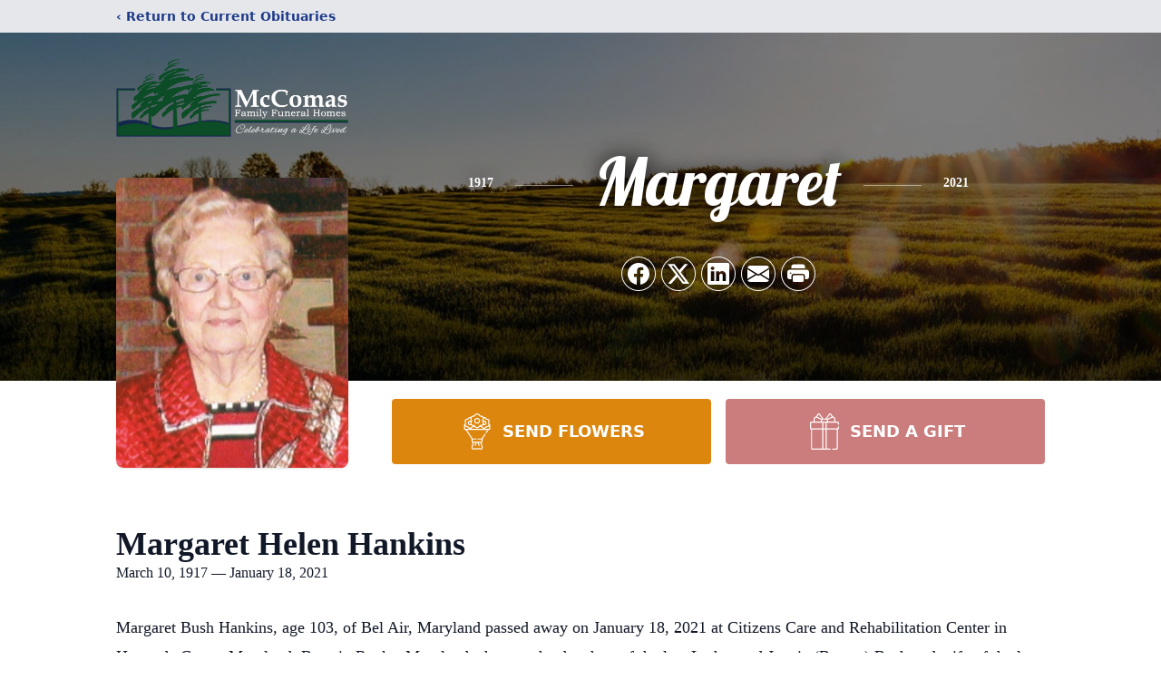

--- FILE ---
content_type: text/html; charset=utf-8
request_url: https://www.google.com/recaptcha/enterprise/anchor?ar=1&k=6LfvWNElAAAAAMHWC65BTBjMUamsG3GfTdYfvaCJ&co=aHR0cHM6Ly93d3cubWNjb21hc2Z1bmVyYWxob21lLmNvbTo0NDM.&hl=en&type=image&v=PoyoqOPhxBO7pBk68S4YbpHZ&theme=light&size=invisible&badge=bottomright&anchor-ms=20000&execute-ms=30000&cb=vw6jknmb7b82
body_size: 48948
content:
<!DOCTYPE HTML><html dir="ltr" lang="en"><head><meta http-equiv="Content-Type" content="text/html; charset=UTF-8">
<meta http-equiv="X-UA-Compatible" content="IE=edge">
<title>reCAPTCHA</title>
<style type="text/css">
/* cyrillic-ext */
@font-face {
  font-family: 'Roboto';
  font-style: normal;
  font-weight: 400;
  font-stretch: 100%;
  src: url(//fonts.gstatic.com/s/roboto/v48/KFO7CnqEu92Fr1ME7kSn66aGLdTylUAMa3GUBHMdazTgWw.woff2) format('woff2');
  unicode-range: U+0460-052F, U+1C80-1C8A, U+20B4, U+2DE0-2DFF, U+A640-A69F, U+FE2E-FE2F;
}
/* cyrillic */
@font-face {
  font-family: 'Roboto';
  font-style: normal;
  font-weight: 400;
  font-stretch: 100%;
  src: url(//fonts.gstatic.com/s/roboto/v48/KFO7CnqEu92Fr1ME7kSn66aGLdTylUAMa3iUBHMdazTgWw.woff2) format('woff2');
  unicode-range: U+0301, U+0400-045F, U+0490-0491, U+04B0-04B1, U+2116;
}
/* greek-ext */
@font-face {
  font-family: 'Roboto';
  font-style: normal;
  font-weight: 400;
  font-stretch: 100%;
  src: url(//fonts.gstatic.com/s/roboto/v48/KFO7CnqEu92Fr1ME7kSn66aGLdTylUAMa3CUBHMdazTgWw.woff2) format('woff2');
  unicode-range: U+1F00-1FFF;
}
/* greek */
@font-face {
  font-family: 'Roboto';
  font-style: normal;
  font-weight: 400;
  font-stretch: 100%;
  src: url(//fonts.gstatic.com/s/roboto/v48/KFO7CnqEu92Fr1ME7kSn66aGLdTylUAMa3-UBHMdazTgWw.woff2) format('woff2');
  unicode-range: U+0370-0377, U+037A-037F, U+0384-038A, U+038C, U+038E-03A1, U+03A3-03FF;
}
/* math */
@font-face {
  font-family: 'Roboto';
  font-style: normal;
  font-weight: 400;
  font-stretch: 100%;
  src: url(//fonts.gstatic.com/s/roboto/v48/KFO7CnqEu92Fr1ME7kSn66aGLdTylUAMawCUBHMdazTgWw.woff2) format('woff2');
  unicode-range: U+0302-0303, U+0305, U+0307-0308, U+0310, U+0312, U+0315, U+031A, U+0326-0327, U+032C, U+032F-0330, U+0332-0333, U+0338, U+033A, U+0346, U+034D, U+0391-03A1, U+03A3-03A9, U+03B1-03C9, U+03D1, U+03D5-03D6, U+03F0-03F1, U+03F4-03F5, U+2016-2017, U+2034-2038, U+203C, U+2040, U+2043, U+2047, U+2050, U+2057, U+205F, U+2070-2071, U+2074-208E, U+2090-209C, U+20D0-20DC, U+20E1, U+20E5-20EF, U+2100-2112, U+2114-2115, U+2117-2121, U+2123-214F, U+2190, U+2192, U+2194-21AE, U+21B0-21E5, U+21F1-21F2, U+21F4-2211, U+2213-2214, U+2216-22FF, U+2308-230B, U+2310, U+2319, U+231C-2321, U+2336-237A, U+237C, U+2395, U+239B-23B7, U+23D0, U+23DC-23E1, U+2474-2475, U+25AF, U+25B3, U+25B7, U+25BD, U+25C1, U+25CA, U+25CC, U+25FB, U+266D-266F, U+27C0-27FF, U+2900-2AFF, U+2B0E-2B11, U+2B30-2B4C, U+2BFE, U+3030, U+FF5B, U+FF5D, U+1D400-1D7FF, U+1EE00-1EEFF;
}
/* symbols */
@font-face {
  font-family: 'Roboto';
  font-style: normal;
  font-weight: 400;
  font-stretch: 100%;
  src: url(//fonts.gstatic.com/s/roboto/v48/KFO7CnqEu92Fr1ME7kSn66aGLdTylUAMaxKUBHMdazTgWw.woff2) format('woff2');
  unicode-range: U+0001-000C, U+000E-001F, U+007F-009F, U+20DD-20E0, U+20E2-20E4, U+2150-218F, U+2190, U+2192, U+2194-2199, U+21AF, U+21E6-21F0, U+21F3, U+2218-2219, U+2299, U+22C4-22C6, U+2300-243F, U+2440-244A, U+2460-24FF, U+25A0-27BF, U+2800-28FF, U+2921-2922, U+2981, U+29BF, U+29EB, U+2B00-2BFF, U+4DC0-4DFF, U+FFF9-FFFB, U+10140-1018E, U+10190-1019C, U+101A0, U+101D0-101FD, U+102E0-102FB, U+10E60-10E7E, U+1D2C0-1D2D3, U+1D2E0-1D37F, U+1F000-1F0FF, U+1F100-1F1AD, U+1F1E6-1F1FF, U+1F30D-1F30F, U+1F315, U+1F31C, U+1F31E, U+1F320-1F32C, U+1F336, U+1F378, U+1F37D, U+1F382, U+1F393-1F39F, U+1F3A7-1F3A8, U+1F3AC-1F3AF, U+1F3C2, U+1F3C4-1F3C6, U+1F3CA-1F3CE, U+1F3D4-1F3E0, U+1F3ED, U+1F3F1-1F3F3, U+1F3F5-1F3F7, U+1F408, U+1F415, U+1F41F, U+1F426, U+1F43F, U+1F441-1F442, U+1F444, U+1F446-1F449, U+1F44C-1F44E, U+1F453, U+1F46A, U+1F47D, U+1F4A3, U+1F4B0, U+1F4B3, U+1F4B9, U+1F4BB, U+1F4BF, U+1F4C8-1F4CB, U+1F4D6, U+1F4DA, U+1F4DF, U+1F4E3-1F4E6, U+1F4EA-1F4ED, U+1F4F7, U+1F4F9-1F4FB, U+1F4FD-1F4FE, U+1F503, U+1F507-1F50B, U+1F50D, U+1F512-1F513, U+1F53E-1F54A, U+1F54F-1F5FA, U+1F610, U+1F650-1F67F, U+1F687, U+1F68D, U+1F691, U+1F694, U+1F698, U+1F6AD, U+1F6B2, U+1F6B9-1F6BA, U+1F6BC, U+1F6C6-1F6CF, U+1F6D3-1F6D7, U+1F6E0-1F6EA, U+1F6F0-1F6F3, U+1F6F7-1F6FC, U+1F700-1F7FF, U+1F800-1F80B, U+1F810-1F847, U+1F850-1F859, U+1F860-1F887, U+1F890-1F8AD, U+1F8B0-1F8BB, U+1F8C0-1F8C1, U+1F900-1F90B, U+1F93B, U+1F946, U+1F984, U+1F996, U+1F9E9, U+1FA00-1FA6F, U+1FA70-1FA7C, U+1FA80-1FA89, U+1FA8F-1FAC6, U+1FACE-1FADC, U+1FADF-1FAE9, U+1FAF0-1FAF8, U+1FB00-1FBFF;
}
/* vietnamese */
@font-face {
  font-family: 'Roboto';
  font-style: normal;
  font-weight: 400;
  font-stretch: 100%;
  src: url(//fonts.gstatic.com/s/roboto/v48/KFO7CnqEu92Fr1ME7kSn66aGLdTylUAMa3OUBHMdazTgWw.woff2) format('woff2');
  unicode-range: U+0102-0103, U+0110-0111, U+0128-0129, U+0168-0169, U+01A0-01A1, U+01AF-01B0, U+0300-0301, U+0303-0304, U+0308-0309, U+0323, U+0329, U+1EA0-1EF9, U+20AB;
}
/* latin-ext */
@font-face {
  font-family: 'Roboto';
  font-style: normal;
  font-weight: 400;
  font-stretch: 100%;
  src: url(//fonts.gstatic.com/s/roboto/v48/KFO7CnqEu92Fr1ME7kSn66aGLdTylUAMa3KUBHMdazTgWw.woff2) format('woff2');
  unicode-range: U+0100-02BA, U+02BD-02C5, U+02C7-02CC, U+02CE-02D7, U+02DD-02FF, U+0304, U+0308, U+0329, U+1D00-1DBF, U+1E00-1E9F, U+1EF2-1EFF, U+2020, U+20A0-20AB, U+20AD-20C0, U+2113, U+2C60-2C7F, U+A720-A7FF;
}
/* latin */
@font-face {
  font-family: 'Roboto';
  font-style: normal;
  font-weight: 400;
  font-stretch: 100%;
  src: url(//fonts.gstatic.com/s/roboto/v48/KFO7CnqEu92Fr1ME7kSn66aGLdTylUAMa3yUBHMdazQ.woff2) format('woff2');
  unicode-range: U+0000-00FF, U+0131, U+0152-0153, U+02BB-02BC, U+02C6, U+02DA, U+02DC, U+0304, U+0308, U+0329, U+2000-206F, U+20AC, U+2122, U+2191, U+2193, U+2212, U+2215, U+FEFF, U+FFFD;
}
/* cyrillic-ext */
@font-face {
  font-family: 'Roboto';
  font-style: normal;
  font-weight: 500;
  font-stretch: 100%;
  src: url(//fonts.gstatic.com/s/roboto/v48/KFO7CnqEu92Fr1ME7kSn66aGLdTylUAMa3GUBHMdazTgWw.woff2) format('woff2');
  unicode-range: U+0460-052F, U+1C80-1C8A, U+20B4, U+2DE0-2DFF, U+A640-A69F, U+FE2E-FE2F;
}
/* cyrillic */
@font-face {
  font-family: 'Roboto';
  font-style: normal;
  font-weight: 500;
  font-stretch: 100%;
  src: url(//fonts.gstatic.com/s/roboto/v48/KFO7CnqEu92Fr1ME7kSn66aGLdTylUAMa3iUBHMdazTgWw.woff2) format('woff2');
  unicode-range: U+0301, U+0400-045F, U+0490-0491, U+04B0-04B1, U+2116;
}
/* greek-ext */
@font-face {
  font-family: 'Roboto';
  font-style: normal;
  font-weight: 500;
  font-stretch: 100%;
  src: url(//fonts.gstatic.com/s/roboto/v48/KFO7CnqEu92Fr1ME7kSn66aGLdTylUAMa3CUBHMdazTgWw.woff2) format('woff2');
  unicode-range: U+1F00-1FFF;
}
/* greek */
@font-face {
  font-family: 'Roboto';
  font-style: normal;
  font-weight: 500;
  font-stretch: 100%;
  src: url(//fonts.gstatic.com/s/roboto/v48/KFO7CnqEu92Fr1ME7kSn66aGLdTylUAMa3-UBHMdazTgWw.woff2) format('woff2');
  unicode-range: U+0370-0377, U+037A-037F, U+0384-038A, U+038C, U+038E-03A1, U+03A3-03FF;
}
/* math */
@font-face {
  font-family: 'Roboto';
  font-style: normal;
  font-weight: 500;
  font-stretch: 100%;
  src: url(//fonts.gstatic.com/s/roboto/v48/KFO7CnqEu92Fr1ME7kSn66aGLdTylUAMawCUBHMdazTgWw.woff2) format('woff2');
  unicode-range: U+0302-0303, U+0305, U+0307-0308, U+0310, U+0312, U+0315, U+031A, U+0326-0327, U+032C, U+032F-0330, U+0332-0333, U+0338, U+033A, U+0346, U+034D, U+0391-03A1, U+03A3-03A9, U+03B1-03C9, U+03D1, U+03D5-03D6, U+03F0-03F1, U+03F4-03F5, U+2016-2017, U+2034-2038, U+203C, U+2040, U+2043, U+2047, U+2050, U+2057, U+205F, U+2070-2071, U+2074-208E, U+2090-209C, U+20D0-20DC, U+20E1, U+20E5-20EF, U+2100-2112, U+2114-2115, U+2117-2121, U+2123-214F, U+2190, U+2192, U+2194-21AE, U+21B0-21E5, U+21F1-21F2, U+21F4-2211, U+2213-2214, U+2216-22FF, U+2308-230B, U+2310, U+2319, U+231C-2321, U+2336-237A, U+237C, U+2395, U+239B-23B7, U+23D0, U+23DC-23E1, U+2474-2475, U+25AF, U+25B3, U+25B7, U+25BD, U+25C1, U+25CA, U+25CC, U+25FB, U+266D-266F, U+27C0-27FF, U+2900-2AFF, U+2B0E-2B11, U+2B30-2B4C, U+2BFE, U+3030, U+FF5B, U+FF5D, U+1D400-1D7FF, U+1EE00-1EEFF;
}
/* symbols */
@font-face {
  font-family: 'Roboto';
  font-style: normal;
  font-weight: 500;
  font-stretch: 100%;
  src: url(//fonts.gstatic.com/s/roboto/v48/KFO7CnqEu92Fr1ME7kSn66aGLdTylUAMaxKUBHMdazTgWw.woff2) format('woff2');
  unicode-range: U+0001-000C, U+000E-001F, U+007F-009F, U+20DD-20E0, U+20E2-20E4, U+2150-218F, U+2190, U+2192, U+2194-2199, U+21AF, U+21E6-21F0, U+21F3, U+2218-2219, U+2299, U+22C4-22C6, U+2300-243F, U+2440-244A, U+2460-24FF, U+25A0-27BF, U+2800-28FF, U+2921-2922, U+2981, U+29BF, U+29EB, U+2B00-2BFF, U+4DC0-4DFF, U+FFF9-FFFB, U+10140-1018E, U+10190-1019C, U+101A0, U+101D0-101FD, U+102E0-102FB, U+10E60-10E7E, U+1D2C0-1D2D3, U+1D2E0-1D37F, U+1F000-1F0FF, U+1F100-1F1AD, U+1F1E6-1F1FF, U+1F30D-1F30F, U+1F315, U+1F31C, U+1F31E, U+1F320-1F32C, U+1F336, U+1F378, U+1F37D, U+1F382, U+1F393-1F39F, U+1F3A7-1F3A8, U+1F3AC-1F3AF, U+1F3C2, U+1F3C4-1F3C6, U+1F3CA-1F3CE, U+1F3D4-1F3E0, U+1F3ED, U+1F3F1-1F3F3, U+1F3F5-1F3F7, U+1F408, U+1F415, U+1F41F, U+1F426, U+1F43F, U+1F441-1F442, U+1F444, U+1F446-1F449, U+1F44C-1F44E, U+1F453, U+1F46A, U+1F47D, U+1F4A3, U+1F4B0, U+1F4B3, U+1F4B9, U+1F4BB, U+1F4BF, U+1F4C8-1F4CB, U+1F4D6, U+1F4DA, U+1F4DF, U+1F4E3-1F4E6, U+1F4EA-1F4ED, U+1F4F7, U+1F4F9-1F4FB, U+1F4FD-1F4FE, U+1F503, U+1F507-1F50B, U+1F50D, U+1F512-1F513, U+1F53E-1F54A, U+1F54F-1F5FA, U+1F610, U+1F650-1F67F, U+1F687, U+1F68D, U+1F691, U+1F694, U+1F698, U+1F6AD, U+1F6B2, U+1F6B9-1F6BA, U+1F6BC, U+1F6C6-1F6CF, U+1F6D3-1F6D7, U+1F6E0-1F6EA, U+1F6F0-1F6F3, U+1F6F7-1F6FC, U+1F700-1F7FF, U+1F800-1F80B, U+1F810-1F847, U+1F850-1F859, U+1F860-1F887, U+1F890-1F8AD, U+1F8B0-1F8BB, U+1F8C0-1F8C1, U+1F900-1F90B, U+1F93B, U+1F946, U+1F984, U+1F996, U+1F9E9, U+1FA00-1FA6F, U+1FA70-1FA7C, U+1FA80-1FA89, U+1FA8F-1FAC6, U+1FACE-1FADC, U+1FADF-1FAE9, U+1FAF0-1FAF8, U+1FB00-1FBFF;
}
/* vietnamese */
@font-face {
  font-family: 'Roboto';
  font-style: normal;
  font-weight: 500;
  font-stretch: 100%;
  src: url(//fonts.gstatic.com/s/roboto/v48/KFO7CnqEu92Fr1ME7kSn66aGLdTylUAMa3OUBHMdazTgWw.woff2) format('woff2');
  unicode-range: U+0102-0103, U+0110-0111, U+0128-0129, U+0168-0169, U+01A0-01A1, U+01AF-01B0, U+0300-0301, U+0303-0304, U+0308-0309, U+0323, U+0329, U+1EA0-1EF9, U+20AB;
}
/* latin-ext */
@font-face {
  font-family: 'Roboto';
  font-style: normal;
  font-weight: 500;
  font-stretch: 100%;
  src: url(//fonts.gstatic.com/s/roboto/v48/KFO7CnqEu92Fr1ME7kSn66aGLdTylUAMa3KUBHMdazTgWw.woff2) format('woff2');
  unicode-range: U+0100-02BA, U+02BD-02C5, U+02C7-02CC, U+02CE-02D7, U+02DD-02FF, U+0304, U+0308, U+0329, U+1D00-1DBF, U+1E00-1E9F, U+1EF2-1EFF, U+2020, U+20A0-20AB, U+20AD-20C0, U+2113, U+2C60-2C7F, U+A720-A7FF;
}
/* latin */
@font-face {
  font-family: 'Roboto';
  font-style: normal;
  font-weight: 500;
  font-stretch: 100%;
  src: url(//fonts.gstatic.com/s/roboto/v48/KFO7CnqEu92Fr1ME7kSn66aGLdTylUAMa3yUBHMdazQ.woff2) format('woff2');
  unicode-range: U+0000-00FF, U+0131, U+0152-0153, U+02BB-02BC, U+02C6, U+02DA, U+02DC, U+0304, U+0308, U+0329, U+2000-206F, U+20AC, U+2122, U+2191, U+2193, U+2212, U+2215, U+FEFF, U+FFFD;
}
/* cyrillic-ext */
@font-face {
  font-family: 'Roboto';
  font-style: normal;
  font-weight: 900;
  font-stretch: 100%;
  src: url(//fonts.gstatic.com/s/roboto/v48/KFO7CnqEu92Fr1ME7kSn66aGLdTylUAMa3GUBHMdazTgWw.woff2) format('woff2');
  unicode-range: U+0460-052F, U+1C80-1C8A, U+20B4, U+2DE0-2DFF, U+A640-A69F, U+FE2E-FE2F;
}
/* cyrillic */
@font-face {
  font-family: 'Roboto';
  font-style: normal;
  font-weight: 900;
  font-stretch: 100%;
  src: url(//fonts.gstatic.com/s/roboto/v48/KFO7CnqEu92Fr1ME7kSn66aGLdTylUAMa3iUBHMdazTgWw.woff2) format('woff2');
  unicode-range: U+0301, U+0400-045F, U+0490-0491, U+04B0-04B1, U+2116;
}
/* greek-ext */
@font-face {
  font-family: 'Roboto';
  font-style: normal;
  font-weight: 900;
  font-stretch: 100%;
  src: url(//fonts.gstatic.com/s/roboto/v48/KFO7CnqEu92Fr1ME7kSn66aGLdTylUAMa3CUBHMdazTgWw.woff2) format('woff2');
  unicode-range: U+1F00-1FFF;
}
/* greek */
@font-face {
  font-family: 'Roboto';
  font-style: normal;
  font-weight: 900;
  font-stretch: 100%;
  src: url(//fonts.gstatic.com/s/roboto/v48/KFO7CnqEu92Fr1ME7kSn66aGLdTylUAMa3-UBHMdazTgWw.woff2) format('woff2');
  unicode-range: U+0370-0377, U+037A-037F, U+0384-038A, U+038C, U+038E-03A1, U+03A3-03FF;
}
/* math */
@font-face {
  font-family: 'Roboto';
  font-style: normal;
  font-weight: 900;
  font-stretch: 100%;
  src: url(//fonts.gstatic.com/s/roboto/v48/KFO7CnqEu92Fr1ME7kSn66aGLdTylUAMawCUBHMdazTgWw.woff2) format('woff2');
  unicode-range: U+0302-0303, U+0305, U+0307-0308, U+0310, U+0312, U+0315, U+031A, U+0326-0327, U+032C, U+032F-0330, U+0332-0333, U+0338, U+033A, U+0346, U+034D, U+0391-03A1, U+03A3-03A9, U+03B1-03C9, U+03D1, U+03D5-03D6, U+03F0-03F1, U+03F4-03F5, U+2016-2017, U+2034-2038, U+203C, U+2040, U+2043, U+2047, U+2050, U+2057, U+205F, U+2070-2071, U+2074-208E, U+2090-209C, U+20D0-20DC, U+20E1, U+20E5-20EF, U+2100-2112, U+2114-2115, U+2117-2121, U+2123-214F, U+2190, U+2192, U+2194-21AE, U+21B0-21E5, U+21F1-21F2, U+21F4-2211, U+2213-2214, U+2216-22FF, U+2308-230B, U+2310, U+2319, U+231C-2321, U+2336-237A, U+237C, U+2395, U+239B-23B7, U+23D0, U+23DC-23E1, U+2474-2475, U+25AF, U+25B3, U+25B7, U+25BD, U+25C1, U+25CA, U+25CC, U+25FB, U+266D-266F, U+27C0-27FF, U+2900-2AFF, U+2B0E-2B11, U+2B30-2B4C, U+2BFE, U+3030, U+FF5B, U+FF5D, U+1D400-1D7FF, U+1EE00-1EEFF;
}
/* symbols */
@font-face {
  font-family: 'Roboto';
  font-style: normal;
  font-weight: 900;
  font-stretch: 100%;
  src: url(//fonts.gstatic.com/s/roboto/v48/KFO7CnqEu92Fr1ME7kSn66aGLdTylUAMaxKUBHMdazTgWw.woff2) format('woff2');
  unicode-range: U+0001-000C, U+000E-001F, U+007F-009F, U+20DD-20E0, U+20E2-20E4, U+2150-218F, U+2190, U+2192, U+2194-2199, U+21AF, U+21E6-21F0, U+21F3, U+2218-2219, U+2299, U+22C4-22C6, U+2300-243F, U+2440-244A, U+2460-24FF, U+25A0-27BF, U+2800-28FF, U+2921-2922, U+2981, U+29BF, U+29EB, U+2B00-2BFF, U+4DC0-4DFF, U+FFF9-FFFB, U+10140-1018E, U+10190-1019C, U+101A0, U+101D0-101FD, U+102E0-102FB, U+10E60-10E7E, U+1D2C0-1D2D3, U+1D2E0-1D37F, U+1F000-1F0FF, U+1F100-1F1AD, U+1F1E6-1F1FF, U+1F30D-1F30F, U+1F315, U+1F31C, U+1F31E, U+1F320-1F32C, U+1F336, U+1F378, U+1F37D, U+1F382, U+1F393-1F39F, U+1F3A7-1F3A8, U+1F3AC-1F3AF, U+1F3C2, U+1F3C4-1F3C6, U+1F3CA-1F3CE, U+1F3D4-1F3E0, U+1F3ED, U+1F3F1-1F3F3, U+1F3F5-1F3F7, U+1F408, U+1F415, U+1F41F, U+1F426, U+1F43F, U+1F441-1F442, U+1F444, U+1F446-1F449, U+1F44C-1F44E, U+1F453, U+1F46A, U+1F47D, U+1F4A3, U+1F4B0, U+1F4B3, U+1F4B9, U+1F4BB, U+1F4BF, U+1F4C8-1F4CB, U+1F4D6, U+1F4DA, U+1F4DF, U+1F4E3-1F4E6, U+1F4EA-1F4ED, U+1F4F7, U+1F4F9-1F4FB, U+1F4FD-1F4FE, U+1F503, U+1F507-1F50B, U+1F50D, U+1F512-1F513, U+1F53E-1F54A, U+1F54F-1F5FA, U+1F610, U+1F650-1F67F, U+1F687, U+1F68D, U+1F691, U+1F694, U+1F698, U+1F6AD, U+1F6B2, U+1F6B9-1F6BA, U+1F6BC, U+1F6C6-1F6CF, U+1F6D3-1F6D7, U+1F6E0-1F6EA, U+1F6F0-1F6F3, U+1F6F7-1F6FC, U+1F700-1F7FF, U+1F800-1F80B, U+1F810-1F847, U+1F850-1F859, U+1F860-1F887, U+1F890-1F8AD, U+1F8B0-1F8BB, U+1F8C0-1F8C1, U+1F900-1F90B, U+1F93B, U+1F946, U+1F984, U+1F996, U+1F9E9, U+1FA00-1FA6F, U+1FA70-1FA7C, U+1FA80-1FA89, U+1FA8F-1FAC6, U+1FACE-1FADC, U+1FADF-1FAE9, U+1FAF0-1FAF8, U+1FB00-1FBFF;
}
/* vietnamese */
@font-face {
  font-family: 'Roboto';
  font-style: normal;
  font-weight: 900;
  font-stretch: 100%;
  src: url(//fonts.gstatic.com/s/roboto/v48/KFO7CnqEu92Fr1ME7kSn66aGLdTylUAMa3OUBHMdazTgWw.woff2) format('woff2');
  unicode-range: U+0102-0103, U+0110-0111, U+0128-0129, U+0168-0169, U+01A0-01A1, U+01AF-01B0, U+0300-0301, U+0303-0304, U+0308-0309, U+0323, U+0329, U+1EA0-1EF9, U+20AB;
}
/* latin-ext */
@font-face {
  font-family: 'Roboto';
  font-style: normal;
  font-weight: 900;
  font-stretch: 100%;
  src: url(//fonts.gstatic.com/s/roboto/v48/KFO7CnqEu92Fr1ME7kSn66aGLdTylUAMa3KUBHMdazTgWw.woff2) format('woff2');
  unicode-range: U+0100-02BA, U+02BD-02C5, U+02C7-02CC, U+02CE-02D7, U+02DD-02FF, U+0304, U+0308, U+0329, U+1D00-1DBF, U+1E00-1E9F, U+1EF2-1EFF, U+2020, U+20A0-20AB, U+20AD-20C0, U+2113, U+2C60-2C7F, U+A720-A7FF;
}
/* latin */
@font-face {
  font-family: 'Roboto';
  font-style: normal;
  font-weight: 900;
  font-stretch: 100%;
  src: url(//fonts.gstatic.com/s/roboto/v48/KFO7CnqEu92Fr1ME7kSn66aGLdTylUAMa3yUBHMdazQ.woff2) format('woff2');
  unicode-range: U+0000-00FF, U+0131, U+0152-0153, U+02BB-02BC, U+02C6, U+02DA, U+02DC, U+0304, U+0308, U+0329, U+2000-206F, U+20AC, U+2122, U+2191, U+2193, U+2212, U+2215, U+FEFF, U+FFFD;
}

</style>
<link rel="stylesheet" type="text/css" href="https://www.gstatic.com/recaptcha/releases/PoyoqOPhxBO7pBk68S4YbpHZ/styles__ltr.css">
<script nonce="dErzD6PY-V0y_xmLqZOv-Q" type="text/javascript">window['__recaptcha_api'] = 'https://www.google.com/recaptcha/enterprise/';</script>
<script type="text/javascript" src="https://www.gstatic.com/recaptcha/releases/PoyoqOPhxBO7pBk68S4YbpHZ/recaptcha__en.js" nonce="dErzD6PY-V0y_xmLqZOv-Q">
      
    </script></head>
<body><div id="rc-anchor-alert" class="rc-anchor-alert"></div>
<input type="hidden" id="recaptcha-token" value="[base64]">
<script type="text/javascript" nonce="dErzD6PY-V0y_xmLqZOv-Q">
      recaptcha.anchor.Main.init("[\x22ainput\x22,[\x22bgdata\x22,\x22\x22,\[base64]/[base64]/MjU1Ong/[base64]/[base64]/[base64]/[base64]/[base64]/[base64]/[base64]/[base64]/[base64]/[base64]/[base64]/[base64]/[base64]/[base64]/[base64]\\u003d\x22,\[base64]\x22,\[base64]/[base64]/[base64]/DqlpwA8KGw6fCrsOuUBbDksOqUMOUw6bDjMK4HMOaSsOSwo/DgW0Pw7UewqnDrkZHTsKRbAJ0w7zCkhfCucOHdsO/XcOvw7bCt8OLRMKWwrXDnMOnwrFnZkMswpPCisK7w6BgfsOWfcKDwolXScKPwqFaw53Cg8Owc8Ovw7TDsMKzM0TDmg/Dg8K0w7jCvcKQa0twD8O8RsOrwpg0wpQwMlMkBBRiwqzCh2vCq8K5cQfDmUvClHAiVHXDgy4FC8KhYsOFEG7CjUvDsMKtwrVlwrMwFATCtsK+w5oDDHDCnBLDuFBTJMO/w77DmwpPw4jCl8OQNHknw5vCvMOBW03CrGYbw59QUsKMbMKTw6jDmEPDv8KIwp7Cu8Kxwo9IbsOAwrTCnAk4w6XDp8OHchfCtwg7FiLCjFDDh8O4w6tkCzjDlmDDvsO5woQVwr7DqGLDgxgpwovCqi/[base64]/[base64]/DlMKhIGhzw65OAD5rJcOtGcOofMKCwoB8w5BjND4pw7DDmVZ8wqwGw4PCiz0Fwr7CncOzw7bCjhplLApwWDvCksOAIjcEw4JSYMOHw6BlVsOII8K8w5XDuS3Dm8O3w6vCtyAmwpzDgS3CnsKiQsKGw77CiVFJw4Z/[base64]/CvsO7wq8iw6xsdcKCwqXDu1rDqiMmwqJfw5dyw7jCokUfUkFvwqYGw6XChcKgNnscTcKlw6EAPjNqwqNcwoY+CX1lwqHCmk3DgXA8ccOVQzfCvMOTJHBXFH/DhcO/wonCsSYnfsOqw57CqRdtJ3zDjTPDoXAOwrpvAcK/w5nCqcKELxkkw7TCqx7CiBVSwoEBw7fCkF48SzU+wpjCtMKYJMKmDBHCsHjDu8KOwqfDm0xvYsK4RlLDgijCpsObwp5MfijCi8KhZTIWISHDvcO4wq5Cw6DDrsOTw4bCncO/[base64]/w6zCicOoBhHDixXCt8KLw4PDuBDDqGAGb8K4HQzDqC/ClcO6w5UgY8KuUDcTb8Kew4DCrwfDuMKaK8O6w6fDn8KQwq0fcAnCoHrDhyg+w4p7wrjCk8KFw6PCvcOtwonDjBotSsKocxcZbgDCuiUYwqXCpl7CrlTDmMOcwoRowp5bMcKWYsOcZsKJw59caD/Du8KBw41XZsO+fBDCssOqwrfDv8OrURfChj0MQMKTw73ClXPDvHDCiB3CpsKaOcOGw656O8OWU1MBDsOYwqjDksKawpk1THvCi8Kxw6vCn1nDpyXDomE5AcOGQ8OzwrTCmMOlw4PDhQ/Di8K1fcKINkbDtcKEwoN2UULDkw/Do8KIYBRtw71Sw7pMw7BNw6jDpsKucMOvw57DncO9SgkOwqImw4w+bcOaH05OwoFOwrbCuMOJI1tzB8O2wpvClMOpwq/DnRAGIMOuPcKcUy8YTyHCpFkHw5XDhcOvwrzCnsK2w5DDh8KSwpUYwpHCtA8vwqQCSRlJGsKmw4vDmhLCoi3ChxRLw5LCpsO6CX/CgCo/dlHCrUzCm1cMwqldw4PDjsKhw5rCrnbDsMKww5rCjMOcw6FJH8OiC8OfAB0oa3RbeMOmw5MhwoYmwowxw6E0w6low7Irw5HDtcOfADZpwp9vUxXDiMKcP8Kqw4jCt8KaFcOkGzvDqCPCkMKcZSPCmsKcwp/CtsOqe8OhWsKqGcKcV0fDlMKiS0wuwrF8bsKXwrUsw53DgsKrHz5gwooGbsKkesK9PyTDoUbDrMKjA8OSScO9esKbSnNqw6YywpkDw4NfW8Opwq3DqnPCnMKNwobCssKHwqnDiMKZwq/Cm8OWw4nDqitOe3NxU8Kuw4oVZm3Dkh3CvQ7ClcKxTMKDw4EPIMKnEMOYe8KoQl9vE8OuBHdMEUDDhnjDgGE2D8OHw43Cq8ODw7g4THnCilRjwqXDkRDCmXtIwqDDm8OZGTnDjVTCvcO/MU/DvXHCtcOpBsOQRsOuw4zDpsKcw4gww7jCtcKXVBzCrBjCoW/CkwlBw7nDlEIpTnFNKcOvZsK7w7nDgsKDEsOswro0AcKtwrfDvsKIw6nDksOjwp/[base64]/wrDCmzjDt8K8wqfCllZQwrdkwqzCgMKCw7HCmmvDnzQOwo7CicKPw7cpwp3DhxMTw6TClWhfDsOXKsOlw69lw7diw7bCscKJBwMNwq9IwqzCoT3DrgrDthLCgEQtwppZbMODAlLDuEJBfVIzGsKCw5jCgE1yw6vDrMK4w4nCkUYECHUFwr/[base64]/DhxnDlwXCpsO1Em4VXMOow6ltKUjDosKqw5PDmMKxU8OUw4MtJCBjaGjDt3/Cr8OgG8OMU3LCvURvXsK/[base64]/[base64]/CsCbDpDDDtC7Cim0GVxIpwpfDvk3DhsOyUmwYcF7CssKMdAvDkxfDogrCg8KLw4LDmcKrDkDDlAkFwq09w7MRwq9kw7xsQ8KUBBpdKGnCjMK3w4d5w6QsKcKNwohCw7zDil/DhMK2a8Krw7/CmcOwNcKawo/[base64]/Dr8OCEsK7w4XDpCLCsSInP8KGwqhow5ZZbjEYw5HDhMKzasOQS8KowrR3wqrDhH7DgsK9ezXDtxrDt8Oww5BHBhfDt2ZpwqIow4s/K3PDrsO0w5A4KDLCsMKDVTTDvk4OwqDCrBfChWrDrjkIwq7DvxXDiDxfEztsw7rCtXzCnsOXcSVQRMOzOWPCocOiw4vDqBfCg8KqRG58w68MwrdkVmzChg7DisOXw4B/w7LDjj/DmhkpwrnCg1pzEDxjwp0RwojCs8Obw4MQw4gfbsOTaV1FCCRlQ1XCm8Kuw4IRwqAnw5bDusOpOsKiXsKNJkPCh3bDpMODWQIZPX1Iw6Z6BXvDisKgdsKdwonCvnDCvcKLwp/[base64]/[base64]/DsMKpDMOwwqXDr2AiNsKdwrzDsMKyPmklwpXCj8OeVMODwqXDljzCk0g5T8O6wqTDk8OzTsKlwpxUwoVMCXTDtsK5PgV5Eh/Cj1HDg8KJw5XDm8Osw6TCtsOeccKYwqnDiDfDghPCm1Ucwq/[base64]/DhnB3w4fDh8KCNzkaw6XDtzPDo8OYB8K/woAyw6Ucw5RdC8OxAsKAw4/DssKJH3R3w4vDicKow7scfsOnw6bCkiHCjcO0w7k0w67Cu8KKwqHClcKfw5LDksKbw4hRw47Dn8OkamoeU8K+wp/DrMOTw40XFjs0w7R8ExvCnCnDrsOJw4rCj8KzT8KDag3Dg3kHwpE/w6Z4wrvCjRzDhsOAYHTDhWnDocK0wrXCtUXDhx7CrsKrwoRmaVPCh309w6t3wrVAwoZgdcOWUlxyw73CqsK2w4/Ci3nCghjCtkvCm0DCgEdkQcOrXlFMLcOZwoLDlCw7wrDCtwnDq8OWM8K4KUDDmcKdw4rCgg7DhDYhw6LClSwpa3FWwod4PsOqXMKbw4/Cn0bCoW/CtcKfdMOnFBh+Qh1Yw7nDjsKzw5TCj3twRAzCjzglPcOGd0JIfh3ClBzDiiI/wrs9wo8cacK9wr43w64Mwql4ecOJSU0KGBTDoGTCrzFvWiM5RDHDpcKzw7UYw4DDksKSw7Bxwq/DqcKQMx5zwo/[base64]/w4nDnsKifcKWwo9UeyPCpkcWw4gydzFZwrgDwqDCt8K6woLDgsODwr8Zw4Z1KnPDnsK/wpjDsE3CusOzVcKMw6TCg8KRfMK/L8OHVQfDlMK3bFTDl8KwHcOHMFzCp8OjcsO7w69KG8Khw6PCsm1ZwpwWTjcUwrTDvkPDsMKawrXCgsKJTAlLw5/Ci8OOwq3CsVPCggNiw6pLc8OpScOSwqnCi8KXwp/Cj1rCtMOofsK9IMOXwqfDnnlndHp0R8KmNMKeH8KNwonChsOZw7Ebwr11w4fCuVQxwq/CnR3DkEbCnl3Cs0Ulw6bDmcKTMcKCwrReahkAwoDCi8O8Dw7CtkZwwqAHw4NUNMK7WkI1bsK0OEfDihxdwppQwoPDgsOJaMKzAMOWwp19w57CqMKzQcKpUcKgUMKsP0Q8wr/CrMK/difCkUXDs8K3Ul4AVQUUHBrCu8O9NsOgwoNaD8KJw4ptMUfCl3jCg3PDmH7ClcKocBLDo8KAMcK7w68oZ8KtJg/CkMKoOC0TXMK4NwBQw4xkesKifW/DusKlwrPClD87RcKbYw5gw70Jw4LDl8OQUcKrA8OTw65Bw4/DhsKhw53CpiIfWcKrwr8fwrHCt1Qqw6fCiBnCisKEw508woHDmlTDtzdQw7BMYsKVw7zCtEvCi8KEwrfDksO/w6ofIcKQwokYFcKCDcKhYsKBw77CqiA4wrJmdht2AmIVEgPDt8Kucg7CqMOkOcOaw7DCkUHDn8KlUEw/B8OWUGcMTcODbhTDlBtYbcKVw4zCk8KTFUvDjEPDmMOAwqjCr8KCU8KVw4rCiC/Cv8Knw6NBw491KlPDsylHw6Biwo1lfVlswpfDjMKYD8O0DQrDlUwjwpzDqsOAw5rDpFhFw6zDj8K1XMKRLR9dbgDDjHgJUMKDwqDDpm0tNkJcRALCkxbCqB4Kw7QTP0LCnwXDpHMFG8Osw6LCrFPDscOoel8fw4tmY2Fqw7rDv8Oww7lnwr8kw79bwrjCqkg2VF/[base64]/CjiBww4DCvcKjSTfCicKIScOQwofDtzowHcOMwrjDoxx5NcKQw6hUw4wKw4HDlRHDkRECP8O/w4ULw4A4w6IyQ8OhdQvDmcKTw7w5X8OvTsK6NmPDm8KjLAMKw7s9w4/CqMOMBSTCn8KQHsK2dsO/PsKrbsKXa8OxwpfCl1ZSw5FtIcOtF8K/w6VZw4l5VMOGbsKOU8OKKMKOw4EmfWrCsAXDh8OjwqXDs8OaY8K6w7DDisKMw74lJsK7M8OpwrcuwqNSw7FZwrVNwo7DrMOzw5TDgEtjXsK2JMK+w4VwwqfCjsKFw7g8chhZw6XDhkZCAgDCsXYHEsOZw4Aawp/[base64]/wo3DsgPChcKJRU8nwpjClsKXw58adXQSw6TDoXbCm8KNwrUNYsK0SMK+wqDCsnLDtsOsw55FwqE/BcODw7sRTsKnw6bCv8Knwq3Cv0rDg8KXwo9LwrBTwrhufcKdw6l8wr3CsjInB0zDkMOww4QEQToGwp/DihbCgsOlw7N2w6PDpxvChxxubUPDnnvDvWEqEU/DkiLDj8K+woXCh8KNw6wLW8OXWsOiw4zDsz3CkVvCpBjDgB7DlETCtsOzw5h4wo1uw4ouYCTDkMOFwpfDusKDw5/[base64]/[base64]/[base64]/[base64]/[base64]/VT90wq/CjlxBw6BxWmJmwohFX8KJViDDuUxAwo8BSMKaBcKDwpQewrDDocOXdcOecsKDXF9vw6DCl8KQR0NeQsK9wqlywoPDnzTDp13Du8KZwpIyaQYBTS4uwoVQw4V7w5tzw7d6C000JWTCuw0Rwq5Dwq8ww7XCmcOYw7rDjy3Cq8KhJj/DhTHChcKywoVnwo8qahTCvcKRQipASWVAAiHDqV1Mw4fCk8OFfcO8esK8BQR2w4cdwqPDjMO+wpJSN8OhwpVWe8Osw504w6MXLBcSw5HCqMOKwovCpsOkXMOtw4ofwq/DrMOrwqtPwp8Awo7DhUgdVTTDpcK2esKrw6ptSMOzVMKVRhHDssO1OXEIw5jCmsKXQsO+NUvDkEzCpsOSVcKCWMOlacOpw5Quw4/Dk1NWw4Q6cMOUw6XDnsOUVA8hw5PChMOcWsKoX3glwqFQfMOswpdSOMOwb8OewoZMw5TCgHpCJcK5C8O+LVrDusOXfcOww47CsTY9G11hW2EGAVQyw4rCkQFAd8Ovw63DpcOVw4HDisO8YsOEwqfDl8Oiw5LDmRF7e8ObUx/[base64]/Y8KELMKIw60zdHJTw6Mmw6nCuCXChMKZwqxfYH/DssKZUXPCiAwJw4FQPB5pAmBuw7PDtsOTw7jDmcKSw7jDogbCv1RSRsOfwr9sWMKKakLCvzl0woLCr8KxwprDn8OMwq/DgS/ClyHDlsOIwoEywrnCl8OwSFpRM8KLw7rDmS/DsmPCjkPCgsKIB09GJH5dclFHwqEEw7hIwrbDmMK7wqJBw6fDu2TCo0LDtQkWBMKNHANzM8KOD8K7wqjDssKEVWcDw7rDq8K7w5ZEw6XDgcK3SUHDkMK/Rj/Drl8swrkJTMKOa2hHwqV9w4gqw63CrjHCp1BTw5/DoMKqw5gSW8OAwrHChsKSwrnCvX/CoykTeUXCpMKiSCc3wrd1wpFcw6/DjRdeHsK9TmFbTU7CvsKFwpzDmUdpwqEHA0cCABZFw4N3VRAow7kLw5QMekEcwq3DpMO/wqnCqMK1w5JzT8OFwo3CocK0ATXDj1/[base64]/w5jCnizCrsOxw5zChm7Dm8OMKcO7GMOARzrCjcORQcKcOURWwoBcw5XDhEzDt8OUw48TwqQqWy5sw4vDgcKrw5HClMOPwrfDqMKpw5Rmwoh3N8KhdMOrw47Dr8KKw4HDmMKFwpUvw5PDnzVyZW03dMOow6IRw6jCuXfCvC7DocOGwo7DhT/CiMOhwqN9w6rDnWXDqhoZw5hwG8KDW8OCe1XDiMKjwr4eA8KBUDEeNcKCwrJKw7nCi3zDg8OBw69gCFwtwoMWVHVUw4xRZMOgCHXDhMKLRzzChMKyN8OsIz3CkF/CpcK/w5rCtcKIAQ5rw4tFwp1lflB6PsOoKMKmwpXDhcOkH2PDvsO3wpI6w5xqw6p1w4DDq8KnYMKLw5/[base64]/dsORw6vCn3DCmVYfwoE9aMKvwpzCp8OiLlEzWcOqwrvDlXsKdMKXw4jCnxnDqMK9w5hTQFt8w6DDinnCucKQwqYmw5LCpsK3wpvCnhtacznDgcK0DsKZwrDClMKNwp0Aw7jDssK4HHTDvsKJJS3DgsK5KRzCt1/DnsOAUTnDrDLCnMKhw6tDE8ORdsK7dsKgOSDDn8O1FMO5EsK3GsOmwo3CkcO+BAlSwpjCosOcJhXCjcKZIcO5K8O9woo5wqBtVMORw4bCsMOwPcO9OxHDg0/[base64]/CpsO3w4pHwo8CYcOiB8KmEcKvSMOPw7jCusOmw6jDjcKfCFMgIgFkwrvCqMKAE1PChWJOJcODasOSw5LCrcKuHMO1fMKRwozDvsOAwqfDs8OXYQpdw70YwpwEa8OdL8K8P8OAw45wacKRXlPDv0vCmsKfw6w5X2/DuWLDhcKSPcOmEcOXOMOew4llNsKzUzgDRQnCuzzDucOZw6p+NUPDgCc0byd9SEs6IcOGworClcO3FMOLbEo/P0fCpcOKMMOzX8OdwoMMBMOqw7ZoRsO8w54vbidUEismTkFnbcOZa0bDrE7Cog8cw4Bfwp3ChsOXKFcUw5ZaOMK5worCpsOFw4XDk8ORw5/Dq8OZOMOywo8wwpXChUrDpcKlMMOeV8O9DSLCnU0Sw7MsJMKfwo3DmGB1wp00esK/ASjDscOEw5BtwpDDn0suw5jDpwBuw6/[base64]/DlcKeTAfCmWHCtTQyw4/DscK2w51PY8Kjw7bCt1cfw4PCmMKLw4IrwpnChzhODMOMGiDDscKTZ8Oew7hlwpkqWijCvMKMGRjDsGlAwq1tEsOTwqnCoH/Ct8Oyw4cJwqbDvEdrwrU7wqjDijHDq3TDnMKFw4XCjyDDrMKlwqfCrsOQwoADw7fDlwxPDRJIwrsVZsKuesKhC8OKwrpYDh/[base64]/w7bDr8KYTF/DhMKQRsOlw7jDllBzwogow7rDssK9an4VwovDrxUJw5vCg2jCjH07Ym/CpcKBw4rCvmpbw5bDmsOKGk9cwrHDrSwjw6/CtH8tw6HDhcKBa8KewpZDw5QwWcOGG0rCrsKuR8KvfyTCpCAUNTMqZVjChxVoPV7Dj8OfI1Imw75vwqQWRX85HMOMwrDCuRDCmcO3akPDvsKWFig0wokVw6NzesKKMMKiwpEcw5jClcOFw4Zcwr1Kwq5oAHnDsC/DpMK3FRJ/wrrCl2/[base64]/eDICKz8Rw6tJwqVBwqjCqGzCscKywowoLsK8wobCg2vCsAnCr8KpfRfDrxdYBjbDucKPQi1+PQXDuMOGexd9asOyw7hVRMO9w7XCizXDqEp6w4smPV49w5s/WTnDgVjCvwrDjsOlw7LCkAszJETCgUQxw5XCj8KDPjxyGhPDmisUasOrwqLChV3CsR7CjMO9wqnDlD/[base64]/[base64]/wqbDuw/CkB4RccOzwpEVJQs2w6XCnMKHKDjDrnEhVwZsVsKaY8KIwp/DqMOow4cREsKIwoTDsMOCw6Q6OBkffcKywpYwUcKCWAjCkwHDhGc7T8Ojw6jDhlg6bUcEw7rDmGk3w63DnWs0NUgHC8KGUTpxwrbCskvDkMO8XMKAwoXDgjtiwpw8WlEXDSTCtcOxwoxQwrDDjcKfMgpkM8KZNgvCuVbDncKze2hWHkHCq8KKA0FGcDBSw58nw4/CihnDisO/[base64]/[base64]/DlsKBMQdCecOdb8OBG8Ofw6dpH11bwpUgw7ELbXYkdXfDrHtEUsK1RHZaZH09wo1FPcKMwp3CvcOmdURTw49aecK6AsOmw6wlRm/DgzcVW8OvSTTDtcOUSsKUwqVzHsKHw63DqT0Yw7Elw7xPbMKVGFDCh8OEOcKowpjDssKKwohlRG3CvGXDvnENwr4Dw7DCocK6Yl/Dn8OULm3DsMOgX8KAeyXCiRtPwolNwojCjhUCM8OcEjcgwp0DQMKkwrHDsEPDlGDDuTnDlMOUwpXDpcKnd8OjYWkEw5ZjeGxZEcKgZGzDusKgB8Ktw45ACifDlWN/Ql3DmcKXw6kmTMK+Si5RwrIBwrE3woNIw5TCkHDCncKOKQA+asOtecO3eMOFO0hOw7zChUENw7EWbSLCqsOKwpkSWlJ7w7kjwpjCj8KsEcOUAi4/I3zChsKAEcO4acOYTXkfAFXDq8KkVMOSw5nDkTfDrXNFcXPDsTkgTnM0w6rCjRrDjTnDhwbCm8OuwrPDpsOpPsOYAsO4wpREcmxcVsKcw5LCvcKSRcO9IXx9L8Odw5d/[base64]/DuGY2IhjDksKpcQlew64Bwr8Ow4fChzxYwq3DksKvJg0bLjdYw7tfwpjDvwwqdcOuDwJ2w53DoMO7Y8OPZ13Cp8OrW8K3wpXDiMKZCWwBJXcMw5TDvDE1wq3CvcOzwpXCmsOQBA/Dl25CeXEGw6jDrMK0cxBMwr/CpMKTUWgFQsKnMAhPw4APwqpsAMOOw6FLwpDCjx/ClsO1CMOSSHp6Bl8FfcOpw7w1T8OrwrQowokseW80woTDsWdNw4nDomTDi8ODLsOYwoA0eMOaMcKsfcO7wqzChG15wqTDvMOTw7w/woPCi8KRw6vDtnzCj8Ogwrcxc27Cl8KKbUE7LcKqw4tmw6E1JFdzwrAPw6FRQjfCmD09B8OOE8O5YsOaw5wZwotRw4nDrFwrRlPDtAQKw7JNHHlAPsKcw5vDnREPaHXCnljCmMO+McOrw7LDtsOMVDINPCEQVyjDi3XCn3DDqSA/w7t0w4YvwrFwdiAxJcO1UBpjw4xhVi7CrcKPCWzCssOmY8KZTcO9wrDCl8K8w6M6w6hRwp8MdcOwWMKkw7vCqsO3wrAjIcKFw41Rwp/[base64]/DpcKdw6PDgsK/w53Dm8KjVMOqw6XDvnJaEsKIUMKZwpt6w4rDhMOmbUXDp8OJORPCuMOPCsO2FwZfw7rCgC7CtVDDu8Kbw77DjcO/Xm1+LsOAw4tIYE5QwqvDqT0RTcKyw6fCgsKwB2nDkStFYTjCnw3DmsO5w5PCqRDCssOcw6LCtnXCkGLDq08xWsO1FHhhLkPDiCpJcWhfwrLCucO7F3BpdzHCo8OIwpt0Awc2YyrCvMO3woLDrsKLw7rCoAvDvcOWw5/CrGh4w4LDucOfwobCpsKie1HDocKAwqpBw6MjwprDoMOnw7FWw6kiMgsbDMO/[base64]/BcO2WMO6XkVNZ8OZwpjCl2BobsKMU8OQTMKSw6Y8w4EPw7jCm10Xwpd8w5DDihrCpcOqKkbCsh8zw4XCmcOBw7Buw5hcwrhCPsKqw4xFw4LCmD7Dkw9lJQ4qwpHCgcKhO8O/asOOYMOqw5TCkS7ChFDCiMKGbFUxA07DmncvE8KLXUNXA8KDSsKONXZaPAcZDMKjw54mwpx9w7XDhsKaBsOrwqFCw5rDk0NUw6tgbsOhwrsdNTxsw68hFMO/[base64]/DuFvDpsKOwq7Djn02w7PDlcO+ZjNRwqnDnTnCgQvDkjjDglBtw5A4w5cowq4cEmA1KHhrfcOSKsOZw5o4wpzCsA9rMCZ8w4LClsOSbcKGaU4dw7jDsMK8w4bDvsOdwpskw67DtcOnPsK2w4jCgsO/QCMPw6jCrGrCshPComfCuz7CqFvCoHQYV0ZHwqxfwqzCshNKwqvDusKpwqTCscOSwoExwoh7FMOXwpR+E34swqVlMsOhw7pqw687WWUAw6VaJg/Ci8O2ZANUwrzDuC/DvMKdw5PCqcKwwqnCmcO6EcKBQsKcwrQ8GDhELBHCnsKXUcOefcKCBcKVwpzDgzHChSPDnnBfQVF3FsKlWzDDsDrDh1bDvMKFEsOCPcO0wrEVU2bDv8O8w4DDvMKuA8KTwp5pw5PCmWzDuRgNFFAjwr7DsMOawq7Cn8KNwrJlw5IqMsOKAX/Dr8Kkw787wqnClVvCols+w77DvFdtQ8KTw6jCh0BLwr8xMMK+w5BWKnd1fkZ2Z8K/UFIzQsKqwpwhZk5Ow5t/[base64]/CjMKCw4bCv8KhwoF8NjxoHMONJcOGw6xac1NcwrVBw5HDt8Oow6kIwrDDhghuwpLCjFk/[base64]/CoVTDrxofesKiVgtbdsKBdcKCwrALwo8XwpnDmMKNwqXCnmoQw5LCnHRPSMOmw6AeBcK5MWwGbMOow7LDrMOEw5LCnXzCssK8wqXDhUXCoXXDphjDt8KWAUzCoRzCsQ7DvDM+wqpRwo9RwpbDrhEhwqjChypZw5rDuzTCsRTCgUHDgcOBw7E9w6fCscOVMi/DvWzDsQIfKUnDp8OCwq7CiMO/BcKww5MSwrDDvBQEw7fCq397QsKGw5TChsKqRMKRwpwowqLDocOhWsOHworCoynCn8O9FFB7ISpbw5HCrSTCrMKxwod3w5vDlcKAwoTCo8Kqw6V0PgYQwrgLwppdAAQWa8K2KgfChTJ/bMOxwp4Uw6Rxwo3ClSzCkMKaY1nDh8KVw6RDw6opAsOtwqDCvnpAFMKSwrdcdlLCgjNcw7jDkSzDiMKbJ8KJVMKkHMOMw44cwp/[base64]/[base64]/XDgvw4QDVV5DUMKkw6pyHVs9WnPCgsKLw4nCq8Kew7xCdx4AwrTCsivDhR3DocOUw78xCsOBQm9Bw70DY8KrwoV5OsOnw50mwoPDsGjChcOEMcOXX8K/MsKXfsKBbcKkwrIsPT/DlHrDgi0gwrpbwqEXOAkRMsKeJcOkSsOWSMObNcOQw7LClQzCssK4wp1Pd8OYM8OIwpgjBsOIYcOywoPDpkFMwp8dRzLDncKIfsKJEcOgw7Now7DCtcOdFUhfZcK2IMOaXMKKMVNfHsK3wrXCiT/DgsK/wrNhCMOiM3gCN8ORw5bCqsO7R8O/w5sfKcOww40eIm7DiEnDksO8wpN2WcKaw6g3T1pfwr80NMOQBMOLw60RZcKGHjQVwonCksKFwr0pw5PDgMKrWXzCs3LDqTMSPsK7w54twqvCkW49STg6O3wCwqIHJ2Z/IcO+P3ofFXnCjcK9NMKUwq/DkcOYw6nDkw04LsKlwpzDhSAaM8OSwoBlGWjCiDt5ZRk/[base64]/Du2DCp8KywqReacOhX1DDosK5w43DkR0iX8Ojw6wkwqnCrCtOw4nDocKmwpfDosKHw4dFw4PCgsOcw5xJWwMXURAhMjjCpSJhJkc8ZzQEwrY7w5BnbcKUw7E1BS7DusOBHsKkwok6w4MOwrrChsK2fC1oL0TCiU0Wwp/CjgUAw53ChMOSasKsJxrDj8OEOkzDsWsxJULDlMK+w5cxZ8OswpYXw7kzw6tww4zDpcKEe8OMw6MOw6ApG8OWI8KFw6/Ds8KnETVTw5XCinMwcVV3F8KwczRUwrjDu33CrgVna8KtY8K/MDjClkvDtcOew43Ch8K/w68hIlXChyB2woZCVRAXKcKAZk1ML0/CnztCGn92SSM/UGlZbQ/DtzQzd8KVw7t8w47CscObHsOcw5lAw75kISXCi8OxwqkfExPCvxhRwrfDl8KaJcOMwoJbCsKpwqfCo8Ofw4PDhWPCv8Kow58OaDvDqsOINsKWD8O/ZSVwZxZcHGnCl8OAw4rDuxjDqsKiwpFVdcObwop+RMK9cMO8EMOyMWLDjjXDr8OtB0nDmMKgOEVkdsKYdEtDW8OoQinDgsK1wpELw7LCi8K1wpgDwrIkwoTDv1fDimrChsK4OsKyJzrCpMKwVGTCmMKqGMOow4gkw5lPKjMLw5V/MijCpsOhw4/CvGMawqd2N8OPNcOqbsODw41RLWF/[base64]/ZmHCicKvwohBwodDw7rDgcOMHMKnVGjCusOrwq4nJMOkZCRHRMOJRQMtJ0heVMKvaFbCmA/ChARWBF/CsEg7wrJlwpYAw5TCq8KOwoLCosKlPsKZMWvDs3TDsR4sPMKUScO4dC4Uw5/[base64]/wphHDcKQw70aXcK9PwzCtzJXwr5zw7sKw7PCqTTDicKWG1bDizLDnADDmgrCv0BUwpwWX1bDv23CpVo/FcKCw7bDhsKCAgLDgmRmw6HDscOJwqpaL1zDt8KkSMKoKMOvwrFLJwzDs8KDcxzCtcKvDQhjYsOIw4vCpDjClMKVwo3CtynCkRITw5fDgcKSccKUw7rCgcK7w7bCpBjDgg0BD8KGJ2TDik7DoWkbJMKVIBctw4hSGBt6IMO9wq3CuMK9WcKWw5XDvh40wqc/[base64]/CkMKAwo3CkV/CoMOwwrQECMKTw4bClmvCtMKQdcKHw68UOsKTwrPDm3LDuBLCiMKcwrDCmDrCssKzR8K5w7LCiW4wE8K1woM/[base64]/wroTa8OlZ2rCuMOsXFATBMK+w6pESwQ6w50MwoLDq2NhTcOPwpQJw7JeE8OFdsKnwp3CgcK6S1jCkwfDhgLDkMOmMsKxwqIdD3nClTvCp8ObwrTCg8Kjw4LCsl3CgMOPwpnDjcOrwqLCk8OFQsKQUBN4BiXDu8KEwpnDnh9IQjddG8OgEho9wrrDgj3DmMO/wqPDqMOjw6XDnRLDkAxKwr/[base64]/ClsKBwprDisKoIcOXwrzDpsOCw7PCp0jCv2Exw5/Ck8OWwrkNw6I1w7PCvsOmw7ohW8KbPMOtXMK9w4jDvl8pRFwkw4jCgi4ywrrCnsOYwoJEE8Okw4l9w77CocOywrpSwqdzFAddJMKrw69CwoNLQFfCl8KtKRd6w5tSCkTCt8OEw5RXWcKtwq/Dskl9wopKw4vCok3Dlk9Sw4TCgzswAQJFGHVifcKQwrcrwqQ8AMOHwqgWw5xdUg/DhcKtw5FJw4NhNMO1w4XCgz8PwqXDoHbDgT9hZGMtw5BURsK7GcOiw5sCw4IRJ8Knw6rClWDChSvCusO2w4DDocOGUh3DgQrCgyw2wossw4FlHlo+wonDqcOcey1yQcK6wrY1GiA9wpprNw/CmWAMRMOXwoEBwpF7GcK/fsOoe0AAw7TCgl9yVQEkUMOSwr4HNcK/w7fCpUMJwpfClsO9w7EUw4hZwr3CocKWwrzDicOiOG3DocKUwqVIwpNYwqouwpE5PMKOY8OgwpcRw6IdPzPCpWDCrsK6ccOwa00jwrgLeMK4UhnDuWMmbsOcCsKmfsKeeMO6w6LDscOWw6nCjMKXOcOTdsKXwpPCp0Ikwo/[base64]/W3bClsOAwoPClcOYwrxWw5k4O3Z7VQtraQFOw65ow4rCpcK2wqbDuy3DlMOmwr7DqFEzw4Axw6Rzw5DCiBXDgcKXwrvDpcOFw4rChC41ZcK1UMKVw79WJ8KVwr/DicOvY8OgVsK/[base64]/DhQoPSClSwrPClcOCwoNsw67DkkLClTDDn3s+wqHCpD3CgxvChl8fw4sJI3xewrHCmQzCo8OtwoLCuy/DjcKUK8OsEsKYw6wCfD48w6lwwr8BRQ/[base64]/[base64]/Cog3DsQcQdsKNB0FxegofMcKPeEpkHsOQL8OdUU3DgcOdYkPDvcKZwq9+YWPCrMK7wofDv0rDmG3DolZtw7nCuMKIcsOFXcKqIULDsMOyWcOHwrrCuQfCpCgYwr/Cs8KTw7XDgWzDnVrChsOuCsOYPXxCEcKzw6bDm8KSwrlmw5/DhcO4IMKaw4B+w5xFLinDrMO2w51keXBPwox+aijCpT/DuTTDhTcJw7ExdMOywrvCuAsVwqd6aCPDqX/CosO8FhR6wqMoFcKCw54veMObwpMwP0jDonrDuj8gwrzDqsKaw4Eaw7VLdy3DuMOVw7rDiS0tw5fCiDHDv8KzKENUwoB+AsO0wrJqTsOmeMKIQ8KiwrXCisKCwrIAOMK4w7YnEhzClSFSJXTDsQ9EZcKPGMKyOC0+woh6wo/[base64]/[base64]/DlMOQHsKhw7g0dcOlBcKmFsKEYW5zXRxMLmvDhCwMwqBbw47DrGJMVMKDw4vDh8OgO8Kqw7JgXX9TNMOvwrTCrBXDp27CgcOoYhNAwqUXw4U3dMKrKjfChsOIw5LChCrCvxhbw4nDlkHDrifCmDlww7XCrMODwqM/wqpWf8Kwa1fCpcKoQ8O2wrHDlkoHwonDn8KBCSwfXMOcZGgVfsOQaHLDv8K5wovDqUNsHxAcw67CgcOFw4ZMwozDmBDChSt4wqLDpAQTwpMYRyoJWEbClMKCw5rCrsK3w7cAEjPCoT5RwpBnVMKKcMKZwpXCkRAubTrCij/Dt3cKwrogw6PDsT4icWEDNsKLw4tiw695wrMmw6HDszjCuCrChsKQw7zDvRIjY8ONwpHDl0ogbMOrw5jDn8KZw6rDp1PCu09RCMOlEcKiPMKLw5jCj8KRDh4rwpvCgsOnS0ctMcKXKSjCrWADwoRcb2hpdsKzd0PDl1rCvMOoF8OAYgbCk1cPaMKyXMK/[base64]/[base64]/[base64]/DrMKsw5rDr8KjwpzDggVQw6TCvcOtFcONw5ABw60wNcK1wohVJsKjwprDggfCscOQw7zDgS08ZcOMw5pSM2vCg8KfFR/Dj8ObIwYsKgXCkAzDqElzw6MWd8KCWsO4w7fCkcKkCnPDv8ObwqfDnsKhw4VSw7pfS8KFwovDh8KGw6jDoRfCv8OYAV99dVbCgcOrwpIfWmUwwo/CpxkyGcOzw54QQMO3WRLComzCqznCgRIdNwDCvMONwpBMYMOkSRzDvMKnMUsNw4zDoMOZw7LDm33Doilhw40eKMKfFMO3ECBUwo/DsAjDlsOedXnCs08Qwq3Cp8KQw5MQPMKyKn3Cl8KzGmjCkmE3BcOGJsOAwoTDp8KnPcKiHsOPUCZ4wpfDicKkwqfDsMOdJ33DkMKlwo9Uf8OIwqTDgsK1wocKUAvDkcKPDFdiCC3DnsKcwo/[base64]/[base64]/Cj1MZCsKoE8OQVMOnBMKHY8ODwpYlH1lODSLCr8O4TCTDnsK9woTDth/CjsK5w7hiH17DtH7Cmw\\u003d\\u003d\x22],null,[\x22conf\x22,null,\x226LfvWNElAAAAAMHWC65BTBjMUamsG3GfTdYfvaCJ\x22,0,null,null,null,1,[21,125,63,73,95,87,41,43,42,83,102,105,109,121],[1017145,942],0,null,null,null,null,0,null,0,null,700,1,null,0,\[base64]/76lBhnEnQkZnOKMAhmv8xEZ\x22,0,0,null,null,1,null,0,0,null,null,null,0],\x22https://www.mccomasfuneralhome.com:443\x22,null,[3,1,1],null,null,null,1,3600,[\x22https://www.google.com/intl/en/policies/privacy/\x22,\x22https://www.google.com/intl/en/policies/terms/\x22],\x22E3e+MDKJer9gQAlXIQtush89P+wGEZrGfBMxutedyro\\u003d\x22,1,0,null,1,1768964091060,0,0,[90,170,5],null,[161,162,186],\x22RC-qwoxpZE42jPSTA\x22,null,null,null,null,null,\x220dAFcWeA4xiXmbuQIugql3RhwwmZKkhYWdXUBFShmqbGuuPczJzHZzVsqyzAMf9fI_rHlZyGPYGcXznjfWhcxzkzsyiM81Xi_tbQ\x22,1769046890995]");
    </script></body></html>